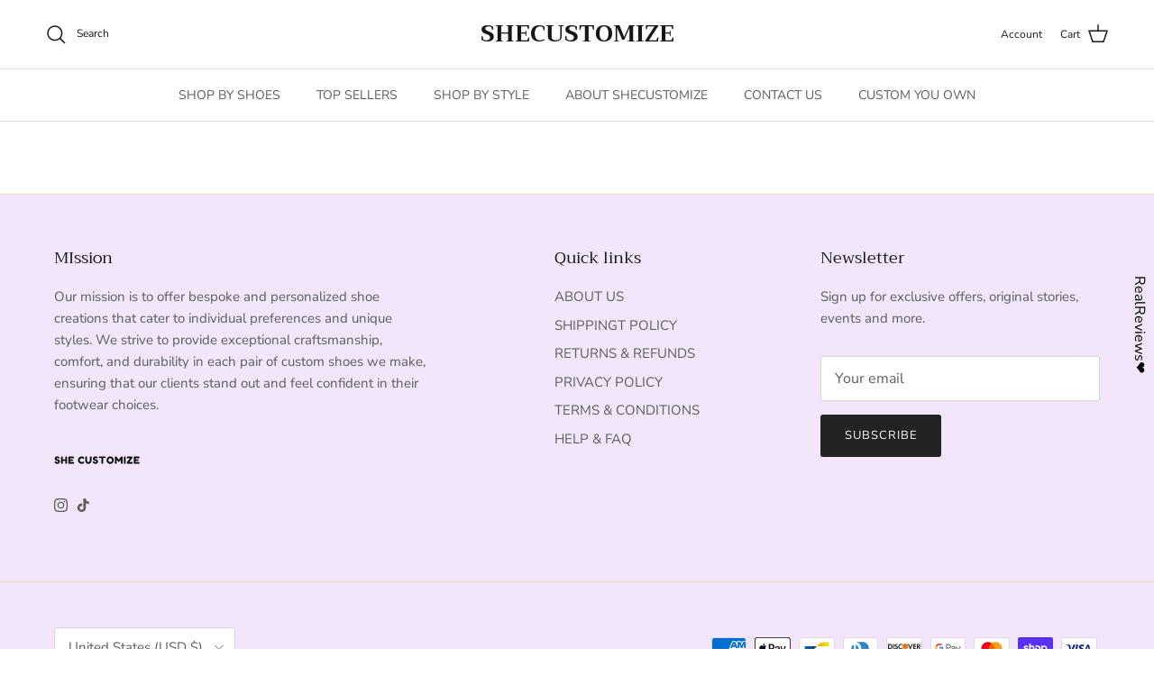

--- FILE ---
content_type: text/javascript
request_url: https://shecustomize.com/cdn/shop/t/15/assets/cart-drawer.js?v=102395745107704590771703142463
body_size: -360
content:
class CartDrawer extends SideDrawer{connectedCallback(){this.bindEvents()}bindEvents(){this.openDrawerViaEventHandler=this.handleDrawerOpenViaEvent.bind(this),this.closeDrawerViaEventHandler=this.close.bind(this,null),document.addEventListener("dispatch:cart-drawer:open",this.openDrawerViaEventHandler),document.addEventListener("dispatch:cart-drawer:close",this.closeDrawerViaEventHandler),document.addEventListener("dispatch:cart-drawer:refresh",this.cartRefreshHandler),this.addEventListener("on:cart-drawer:before-open",()=>{theme.manuallyLoadImages(this),this.querySelectorAll("cc-cart-cross-sell").forEach(el=>el.init())}),this.addEventListener("on:cart:after-merge",()=>{theme.manuallyLoadImages(this),this.querySelectorAll("cc-cart-cross-sell").forEach(el=>el.init())})}disconnectedCallback(){document.removeEventListener("dispatch:cart-drawer:refresh",this.cartRefreshHandler),document.removeEventListener("dispatch:cart-drawer:open",this.openDrawerViaEventHandler),document.removeEventListener("dispatch:cart-drawer:close",this.closeDrawerViaEventHandler)}handleDrawerOpenViaEvent(evt){this.open(evt.detail?evt.detail.opener:null)}cartRefreshHandler(){this.querySelector("cart-form").refresh()}updateFromCartChange(html){this.querySelector("cart-form").refreshFromHtml(html)}}window.customElements.define("cart-drawer",CartDrawer);
//# sourceMappingURL=/cdn/shop/t/15/assets/cart-drawer.js.map?v=102395745107704590771703142463
